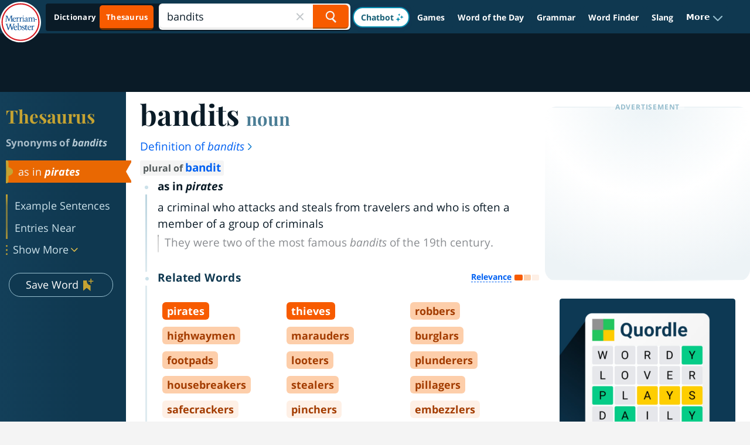

--- FILE ---
content_type: text/plain; charset=utf-8
request_url: https://ads.adthrive.com/http-api/cv2
body_size: 5174
content:
{"om":["-nc8iX5vSM8","00xbjwwl","07qjzu81","0a8e9655-3eb5-41ae-b4e7-d243c69410af","0g8i9uvz","0iyi1awv","0p298ycs8g7","0pycs8g7","0rfyztve","0sm4lr19","1","1006_202187535","1011_302_56233470","1011_302_56233474","1011_302_56233500","1011_302_56233565","1011_302_56590748","1028_8739779","10310289136970_462615644","11142692","11509227","1185:1610326628","1185:1610326728","11896988","12010080","12010084","12010088","12168663","12169133","12171164","12171239","12176509","12181250","12181287","12219547","12219592","124843_10","124848_8","124853_8","13mvd7kb","1450200153506","1453468","1611092","17_24632121","17_24696319","17_24696331","17_24766957","17_24767204","17_24794122","17x0742b","1819l5qo","1891/84806","1891/84814","1ftzvfyu","1hq8r86w","1szmtd70","202430_200_EAAYACog7t9UKc5iyzOXBU.xMcbVRrAuHeIU5IyS9qdlP9IeJGUyBMfW1N0_","202430_200_EAAYACogrPcXlVDpv4mCpFHbtASH4.EGy-m7zq791oD26KFcrCUyBCeqWqs_","20421090_200_EAAYACogwcoW5vogT5vLuix.rAmo0E1Jidv8mIzVeNWxHoVoBLEyBJLAmwE_","206_503677","2132:40175022","2132:42375961","2132:44129096","2132:44283562","2132:44764946","2132:45327624","2132:45327625","2179:578606630524081767","2179:581121500461316663","2249:553781913","2249:650628496","2249:683817811","2249:691914577","2249:700758149","2307:0pycs8g7","2307:1819l5qo","2307:1ftzvfyu","2307:1szmtd70","2307:3d4r29fd","2307:3v2n6fcp","2307:3xh2cwy9","2307:4mmcjpc4","2307:5vb39qim","2307:6mrds7pc","2307:7cmeqmw8","2307:7cogqhy0","2307:7xb3th35","2307:8linfb0q","2307:8orkh93v","2307:a566o9hb","2307:a8beztgq","2307:ascierwp","2307:bbmp7y9z","2307:bc5edztw","2307:bu0fzuks","2307:cuudl2xr","2307:cv0h9mrv","2307:dsugp5th","2307:dt8ncuzh","2307:duxvs448","2307:dxqefrvi","2307:ez8lh6cn","2307:f3tdw9f3","2307:f8e4ig0n","2307:fjp0ceax","2307:fpbj0p83","2307:fqeh4hao","2307:g749lgab","2307:hfqgqvcv","2307:kk5768bd","2307:m08soeku","2307:n3egwnq7","2307:o0qyxun9","2307:pi9dvb89","2307:plth4l1a","2307:q9plh3qd","2307:r0u09phz","2307:r6vl3f1t","2307:revf1erj","2307:sj78qu8s","2307:tdv4kmro","2307:tty470r7","2307:u4atmpu4","2307:xc88kxs9","2307:xoozeugk","2307:xson3pvm","2307:yrlpef8w","2307:z2zvrgyz","2307:zisbjpsl","2307:zjn6yvkc","2409_25495_176_CR52178316","2409_25495_176_CR52236272","2409_25495_176_CR52238180","24525574","24659781","24732877","24xairda","25_53v6aquw","25_8b5u826e","25_9l06fx6u","25_mvtp3dnv","25_oz31jrd0","25_pz8lwofu","25_ti0s3bz3","25_tqejxuf9","25_utberk8n","25_yi6qlg3p","25_zwzjgvpw","2662_199916_8153731","2662_199916_8153732","2662_200562_8172741","2676:85690521","2676:85987470","2676:86087917","2676:86434089","2676:86434505","2676:86698023","2676:86739499","2676:86739704","2715_9888_440665","2715_9888_501369","29414696","29414711","2_206_554471","2jjp1phz","2pu0gomp","31809564","3335_25247_700109393","33603859","33605025","33605623","33627470","33637455","33865078","34552895","3646_185414_T26469746","3646_185414_T26469802","3658_104709_o0qyxun9","3658_136236_x7xpgcfc","3658_15038_0c8tzhqm","3658_15078_cuudl2xr","3658_15078_fqeh4hao","3658_15078_revf1erj","3658_15106_u4atmpu4","3658_18008_ahnxpq60","3658_18008_r6vl3f1t","3658_203382_f3tdw9f3","3658_229286_1819l5qo","3658_229286_zisbjpsl","36_46_12171164","381513943572","38557841","3FmyHoEgGW4","3LMBEkP-wis","3jat1g55","3v2n6fcp","3xh2cwy9","409_216386","409_216406","409_216436","409_225986","409_225987","409_225988","41748106","43163365","43163373","43163413","43919984","43919985","43919986","439246469228","44023623","440665","44fd1448-4405-4952-aa60-f3f4c52aff8c","45872095","458901553568","46039901","4642109_46_12168663","4749xx5e","485027845327","48629971","48700649","48739106","49039749","49064328","4941618","4947806","4etfwvf1","4tgls8cg","4z9jua9x","50525751","51372397","51372410","52366877","523_354_85341","53v6aquw","54659454","54779847","54779856","54779873","549638","5504:203952","5510:ay2adghj","5510:cymho2zs","5510:jlqm3ol6","5510:mznp7ktv","5510:pefxr7k2","5510:quk7w53j","5510:r6vl3f1t","5510:u4atmpu4","5510:ycxmeyu6","5563_66529_OADD2.7353135343668_1BTJB8XRQ1WD0S0520","5563_66529_OADD2.7353140498605_1QN29R6NFKVYSO2CBH","557_409_216366","557_409_216594","557_409_216598","557_409_220139","557_409_220344","557_409_223599","557_409_235268","558_93_9vtd24w4","558_93_m6a7w0sw","558_93_sc0ju1st","558_93_u4atmpu4","56071098","564549740","56566551","5670:8172741","56824595","5726507757","576777115309199355","588062576109","593674671","59423067","59856354","59873208","59873230","5iujftaz","5j7zqpp1","5lmfj05a","5vb39qim","60157548","60157556","60168597","60360546","60485583","60638194","60765339","6126589193","618576351","618653722","618876699","618980679","61900406","619089559","61916211","61932920","61932925","62187798","6226543495","6250_66552_1112487743","6250_66552_1114688213","627290883","627309156","627309159","627506494","627506665","628015148","628086965","628153053","628222860","628223277","62833198","628360579","628360582","628444259","628444349","628444433","628444439","628456307","628456310","628456382","628456391","628622163","628622172","628622178","628622241","628622244","628622247","628622250","628683371","628687043","628687157","628687460","628687463","628803013","628841673","629007394","629009180","629167998","629168001","629168010","629168565","629171196","629171202","62978887","630928655","63153803","636401453420","6365_61796_784844652399","6547_67916_0ef8qxZLhtogG8jno8PZ","6547_67916_3Bf00nSrWlVJfO0SgkSL","6547_67916_M2UP06IlJ20aP3aBn40R","6547_67916_kQo9FBVu3vZrLFKF19Qr","6547_67916_keUdXVd3yKT9QE8L1dZl","6547_67916_mM6o9Y6ZvFDN7KSwornN","6547_67916_nUcyD0NQO50akUfpcTeF","6547_67916_x9OjN3YeVeNHSM3TdY9X","659216891404","659713728691","66298r1jy9h","670_9916_704475669","680_99480_700109379","680_99480_700109393","683821359302","688273626","690_99485_1610326628","690_99485_1610326728","693494591","697189859","697189892","697876985","697876994","697876999","698230703","698493106","6ejtrnf9","6lmy2lg0","6mrds7pc","6wclm3on","6zt4aowl","700109383","700109389","700109399","702397981","702423494","704238225","704889081","705115332","705115442","705115523","705127202","706320056","708003623","725271125718","725307849769","7354_217088_86434663","74243_74_18364017","74243_74_18364062","74243_74_18364087","74243_74_18364134","74243_74_18364243","74wv3qdx","754085118673","767866825418","76mreekc","77b853a5-2da2-4cb6-8a99-6a0b630e1fb7","786935973586","791353685212","793303802137","794di3me","7951227","79515090","7969_149355_45327624","7969_149355_45999649","79ju1d1h","7cmeqmw8","7fc6xgyo","7qkajqck","7sf7w6kh","7x298b3th35","7xb3th35","7yz8chnz","8153731","8153743","8153749","8154361","8160967","8172728","8179289","8193073","8193076","8193078","85393222","85943196","86082782","86434480","86434664","86698143","86925934","86991452","87007241","8831024240_564549740","8b5u826e","8irwqpqs","8l298infb0q","8linfb0q","8orkh93v","9010/8b27c31a5a670fa1f1bbaf67c61def2e","9057/0da634e56b4dee1eb149a27fcef83898","9057/211d1f0fa71d1a58cabee51f2180e38f","965gfa0s","97_8193073","97_8193078","9925w9vu","9krcxphu","9r15vock","DKT6hxpvlCE","Fi4k6hGhFV8","NplsJAxRH1w","a1m9wazh","a3ts2hcp","a566o9hb","a7wye4jw","a8beztgq","ad6783io","af9kspoi","ascierwp","ax298ihqhfq","b4751517-208b-4a5e-bbe4-3212c69e6b13","bb6qv9bt","bbd869c2-f822-47a1-8d48-0d53dd13afeb","bbmp7y9z","bc5edztw","bd5xg6f6","bfwolqbx","bmh13qg9","bu0fzuks","bwthmrr1","bwwbm3ch","c7z0h277","cc0e9466-d5b6-417f-b414-b7515e09f95e","cr-0ahxxohiubwe","cr-2azmi2ttu9vd","cr-2azmi2ttuatj","cr-2azmi2ttubwe","cr-2azmi2ttubxe","cr-6ovjht2eu9vd","cr-6ovjht2euatj","cr-6ovjht2eubxe","cr-Bitc7n_p9iw__vat__49i_k_6v6_h_jce2vj5h_buspHgokm","cr-Bitc7n_p9iw__vat__49i_k_6v6_h_jce2vj5h_zKxG6djrj","cr-a9s2xf8vubwj","cr-aav1zg0rubwj","cr-aaw20e2vubwj","cr-aaw20e3pubwj","cr-aaw20e3rubwj","cr-hrtwp4wgubwe","cr-nc7d09kgu9vd","cr-t77ovdqtu9vd","cr223-e7wu2m2qxeu","ct0wxkj7","cuudl2xr","cv0h9mrv","cymho2zs","d9c9bcba-d459-42db-ae4d-24208a09aaf6","da4ry5vp","de66hk0y","dft15s69","dsugp5th","dt8ncuzh","duovgl0f","duxvs448","dwghal43","e406ilcq","eqbvsedt","ez8lh6cn","f3h9fqou","f3tdw9f3","f5jxtba9","f6ik4wlr","fjp0ceax","fjzzyur4","fleb9ndb","fpbj0p83","fqeh4hao","g29thswx","g53t89bp","g749lgab","gn3plkq1","h1m1w12p","h4x8d2p8","hf298qgqvcv","hffavbt7","hfqgqvcv","hu52wf5i","hueqprai","hxxrc6st","i0a60nyj","i2aglcoy","i90isgt0","iaqttatc","igwvga38","ipv3g3eh","jbfjyblo","jlqm3ol6","jsy1a3jk","k0csqwfi","k2xfz54q","kk5768bd","kl6f4xmt","knoebx5v","kydf2d2s","l4p5cwls","lc408s2k","ld298v3iy6n","ll77hviy","lui7w03k","lxlnailk","m2n177jy","mdhhxn07","mmk7sko0","mmr74uc4","mne39gsk","mnzinbrt","mohri2dm","muvxy961","mwkft0jf","mz6snrrk","mznp7ktv","n3egwnq7","n8w0plts","nx53afwv","o2s05iig","o5xj653n","o6vx6pv4","of8dd9pr","off735cj","oj70mowv","ooo6jtia","oz31jrd0","ozdii3rw","p0odjzyt","pap9q3pw","pefxr7k2","pi9dvb89","pj1xvga8","pl298th4l1a","plth4l1a","ppn03peq","pz8lwofu","q9plh3qd","qny3a182","qqvgscdx","quk7w53j","quuhpp2i","r6vl3f1t","revf1erj","rk5pkdan","rnvjtx7r","s37ll62x","sbkk6qvv","sgaw7i5o","sj78qu8s","sslkianq","szng7r8g","t2dlmwva","t2uhnbes","t58xxlzd","ti0s3bz3","tzngt86j","u2x4z0j8","u4atmpu4","utberk8n","v705kko8","v8v6h2i5","vbivoyo6","vdcb5d4i","vdpy7l2e","w1ws81sy","wdpfp43w","wfxqcwx7","wih2rdv3","wk7ju0s9","wpkv7ngm","wu5qr81l","wv55y51v","wvuhrb6o","x61c6oxa","x716iscu","xncaqh7c","xszg0ebh","y141rtv6","y51tr986","yass8yy7","yck56l4i","ycxmeyu6","ygwxiaon","yi6qlg3p","z2zvrgyz","zep75yl2","zh83vvb7","zi298sbjpsl","ziox91q0","zisbjpsl","zpm9ltrh","zw6jpag6","zwzjgvpw","7979132","7979135"],"pmp":[],"adomains":["123notices.com","1md.org","about.bugmd.com","acelauncher.com","adameve.com","akusoli.com","allyspin.com","askanexpertonline.com","atomapplications.com","bassbet.com","betsson.gr","biz-zone.co","bizreach.jp","braverx.com","bubbleroom.se","bugmd.com","buydrcleanspray.com","byrna.com","capitaloneshopping.com","clarifion.com","combatironapparel.com","controlcase.com","convertwithwave.com","cotosen.com","countingmypennies.com","cratedb.com","croisieurope.be","cs.money","dallasnews.com","definition.org","derila-ergo.com","dhgate.com","dhs.gov","displate.com","easyprint.app","easyrecipefinder.co","fabpop.net","familynow.club","fla-keys.com","folkaly.com","g123.jp","gameswaka.com","getbugmd.com","getconsumerchoice.com","getcubbie.com","gowavebrowser.co","gowdr.com","gransino.com","grosvenorcasinos.com","guard.io","hero-wars.com","holts.com","instantbuzz.net","itsmanual.com","jackpotcitycasino.com","justanswer.com","justanswer.es","la-date.com","lightinthebox.com","liverrenew.com","local.com","lovehoney.com","lulutox.com","lymphsystemsupport.com","manualsdirectory.org","meccabingo.com","medimops.de","mensdrivingforce.com","millioner.com","miniretornaveis.com","mobiplus.me","myiq.com","national-lottery.co.uk","naturalhealthreports.net","nbliver360.com","nikke-global.com","nordicspirit.co.uk","nuubu.com","onlinemanualspdf.co","original-play.com","outliermodel.com","paperela.com","paradisestays.site","parasiterelief.com","peta.org","photoshelter.com","plannedparenthood.org","playvod-za.com","printeasilyapp.com","printwithwave.com","profitor.com","quicklearnx.com","quickrecipehub.com","rakuten-sec.co.jp","rangeusa.com","refinancegold.com","robocat.com","royalcaribbean.com","saba.com.mx","shift.com","simple.life","spinbara.com","systeme.io","taboola.com","tackenberg.de","temu.com","tenfactorialrocks.com","theoceanac.com","topaipick.com","totaladblock.com","usconcealedcarry.com","vagisil.com","vegashero.com","vegogarden.com","veryfast.io","viewmanuals.com","viewrecipe.net","votervoice.net","vuse.com","wavebrowser.co","wavebrowserpro.com","weareplannedparenthood.org","xiaflex.com","yourchamilia.com"]}